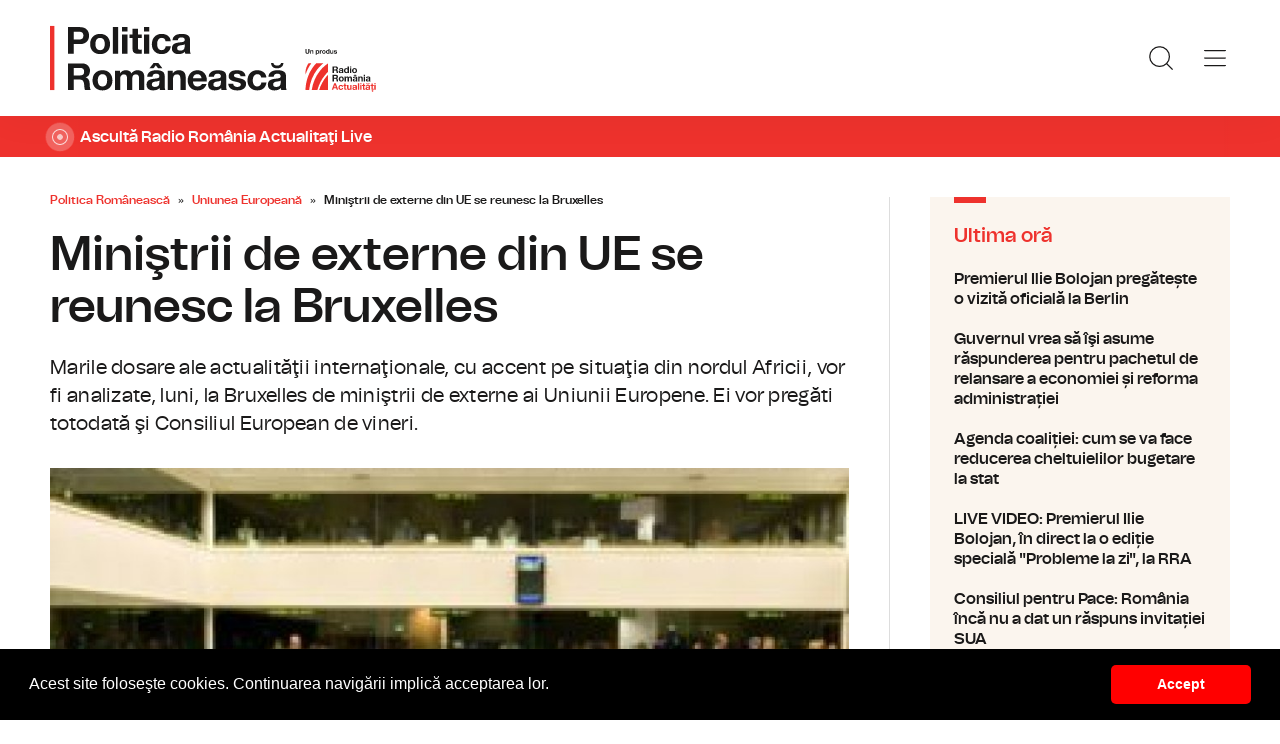

--- FILE ---
content_type: text/html; charset=UTF-8
request_url: https://www.politicaromaneasca.ro/uniunea-europeana/ministrii-de-externe-din-ue-se-reunesc-la-bruxelles-id2680.html
body_size: 8560
content:
<!DOCTYPE html><!--[if lt IE 9 ]><html class="ie ie678 " lang="ro"><![endif]--><!--[if gte IE 9 ]><html class="ie " lang="ro"><![endif]--><!--[if !(IE)]><!--><html lang="ro"><!--<![endif]--><head>	<meta charset="utf-8" />	<meta http-equiv="X-UA-Compatible" content="IE=edge,chrome=1" />	<meta name="viewport" content="width=device-width, height=device-height, initial-scale=1.0, minimum-scale=1.0, shrink-to-fit=no" />	<meta name="apple-mobile-web-app-capable" content="yes" />	<meta name="apple-mobile-web-app-status-bar-style" content="black" />	<meta name="MobileOptimized" content="320" />	<title>Miniştrii de externe din UE  se reunesc la Bruxelles | Uniunea Europeană | Politica Românească</title>	<meta name="description" content="Ultimele evoluţii ale situaţiei din Egipt vor fi analizate de miniştrii de externe europeni, subiectul fiind impus de actualitate pe agenda reuniunii. &amp;Icirc"/>	<link rel="canonical" href="https://www.politicaromaneasca.ro/uniunea-europeana/ministrii-de-externe-din-ue-se-reunesc-la-bruxelles-id2680.html" />	<meta name="cXenseParse:pageclass" content="article" />	<meta name="cXenseParse:url" content="https://www.politicaromaneasca.ro/uniunea-europeana/ministrii-de-externe-din-ue-se-reunesc-la-bruxelles-id2680.html"/>	<meta property="og:type" content="article" />	<meta property="og:site_name" content="politicaromaneasca.ro" />	<meta property="og:url" content="https://www.politicaromaneasca.ro/uniunea-europeana/ministrii-de-externe-din-ue-se-reunesc-la-bruxelles-id2680.html" />	<meta property="og:title" content="Miniştrii de externe din UE  se reunesc la Bruxelles" />	<meta property="og:image" content="https://www.politicaromaneasca.ro/img.php?u=https%3A%2F%2Fwww.politicaromaneasca.ro%2Fuploads%2Fmodules%2Fnews%2F0%2F2011%2F1%2F31%2F2680%2F1683871213-0ad6903f.jpg&w=960&h=540&c=1" />		<script type="application/ld+json">{"@context":"https:\/\/schema.org","@graph":[{"@type":"BreadcrumbList","@id":"https:\/\/www.politicaromaneasca.ro\/uniunea-europeana\/ministrii-de-externe-din-ue-se-reunesc-la-bruxelles-id2680.html#breadcrumb","itemListElement":[{"@type":"ListItem","position":1,"item":{"@type":"WebPage","@id":"https:\/\/www.politicaromaneasca.ro\/","url":"https:\/\/www.politicaromaneasca.ro\/","name":"Politica Rom\u00e2neasc\u0103"}},{"@type":"ListItem","position":2,"item":{"@type":"WebPage","@id":"https:\/\/www.politicaromaneasca.ro\/uniunea-europeana\/","url":"https:\/\/www.politicaromaneasca.ro\/uniunea-europeana\/","name":"Uniunea European\u0103"}},{"@type":"ListItem","position":3,"item":{"@type":"WebPage","@id":"https:\/\/www.politicaromaneasca.ro\/uniunea-europeana\/ministrii-de-externe-din-ue-se-reunesc-la-bruxelles-id2680.html","url":"https:\/\/www.politicaromaneasca.ro\/uniunea-europeana\/ministrii-de-externe-din-ue-se-reunesc-la-bruxelles-id2680.html","name":"Mini\u015ftrii de externe din UE se reunesc la Bruxelles"}}]},{"@type":"Article","mainEntityOfPage":{"@type":"WebPage","@id":"https:\/\/www.politicaromaneasca.ro\/uniunea-europeana\/ministrii-de-externe-din-ue-se-reunesc-la-bruxelles-id2680.html"},"headline":"Mini\u015ftrii de externe din UE se reunesc la Bruxelles","author":{"@type":"Person","name":"Petru\u0163a Obrejan","url":"https:\/\/www.politicaromaneasca.ro\/autor\/petruta-obrejan\/"},"datePublished":"Mon, 31 Jan 2011 11:11:56 +0200","image":"https:\/\/www.politicaromaneasca.ro\/uploads\/modules\/news\/0\/2011\/1\/31\/2680\/1683871213-0ad6903f.jpg"}]}</script>	<link rel="apple-touch-icon" sizes="180x180" href="/templates/favicon/apple-touch-icon.png">	<link rel="icon" type="image/png" sizes="32x32" href="/templates/favicon/favicon-32x32.png">	<link rel="icon" type="image/png" sizes="16x16" href="/templates/favicon/favicon-16x16.png">	<link rel="manifest" href="/templates/favicon/site.webmanifest">	<link rel="mask-icon" href="/templates/favicon/safari-pinned-tab.svg" color="#ee322d">	<meta name="apple-mobile-web-app-title" content="Radio Rom&acirc;nia Actualități">	<meta name="application-name" content="Radio Rom&acirc;nia Actualități">	<meta name="msapplication-TileColor" content="#ee322d">	<meta name="msapplication-TileImage" content="/templates/favicon/mstile-144x144.png">	<meta name="theme-color" content="#ffffff">	<link href="/templates/default/stylesheets/default-251113-2.css" rel="stylesheet preload" as="style">	<link href="/templates/default/stylesheets/animate.min.css" rel="stylesheet preload" as="style">		
    <!-- Global site tag (gtag.js) - Google Analytics -->
    <script async src="https://www.googletagmanager.com/gtag/js?id=G-D2XBY3HYEE"></script>
    <script>
        window.dataLayer = window.dataLayer || [];
        function gtag(){dataLayer.push(arguments);}
        gtag('js', new Date());
        gtag('config', 'G-D2XBY3HYEE');
    </script>
	<script defer type="text/javascript" src="//ajax.googleapis.com/ajax/libs/jquery/3.5.1/jquery.min.js"></script>	<script defer type="text/javascript" src="/js/utils.js?30"></script>	<script defer src="/templates/default/js/wow.min.js"></script>	<script type="text/javascript">		var BASE_URL="/";		var xWado = window.innerWidth || document.documentElement.clientWidth || document.body.clientWidth;		var CONTENT_TYPE="stiri";	</script></head><body><header class="header">	<div class="controller">		<a href="/" class="logo">			<h1>Radio România Actualități</h1>			<img src="/templates/default/images/custom/logo-main.svg" width="174" height="86" alt="Politica Românească">		</a>		<nav class="menu">			<a href="javascript:void(0)" onclick="mainMenu()" class="fader" id="fader--menu__main"></a>			<ul class="menu__main" id="menu__main">							<li class="menu__main__item">					<a href="/alegeri-parlamentare-2024/" target="_self">Alegeri parlamentare 2024</a>									</li>							<li class="menu__main__item">					<a href="/alegeri-prezidentiale-2025/" target="_self">Alegeri prezidentiale 2025</a>									</li>							<li class="menu__main__item">					<a href="/stiri/" target="_self">Știri</a>									</li>							<li class="menu__main__item">					<a href="/exclusivitati-radio-romania/" target="_self">Exclusivități Radio România</a>									</li>							<li class="menu__main__item">					<a href="/uniunea-europeana/" target="_self">Uniunea Europeană</a>									</li>							<li class="menu__main__close"><a href="javascript:void(0)" onclick="mainMenu()"><img src="/templates/default/images/close.svg" alt="" /></a></li>				<li class="menu__social">					<ul>						<li><a href="https://www.facebook.com/politicaromaneascaro/" target="_blank"><img src="/templates/default/images/FacebookLogo.svg" width="20" height="20" alt="Urmărește-ne pe Facebook">Urmărește-ne pe Facebook</a></li>						<li><a href="https://www.instagram.com/radio.romania.actualitati/" target="_blank"><img src="/templates/default/images/InstagramLogo.svg" width="20" height="20" alt="Urmărește-ne pe Instagram">Urmărește-ne pe Instagram</a></li>						<li><a href="https://youtube.com/channel/UCj1r3WieeUqYH_4INYrgs0A" target="_blank"><img src="/templates/default/images/YoutubeLogo.svg" width="20" height="20" alt="Canalul nostru de YouTube">Canalul nostru de YouTube</a></li>					</ul>				</li>			</ul>			<a href="javascript:void(0)" onclick="popupSearch()" class="menu__icon"><img src="/templates/default/images/MagnifyingGlass.svg" width="24" height="24" alt=""></a>						<a href="javascript:void(0)" onclick="mainMenu()" class="menu__icon menu__icon--mobile-only"><img src="/templates/default/images/List.svg" width="24" height="24" alt=""></a>		</nav>	</div></header>	<a href="https://www.romania-actualitati.ro/live/" target="_blank" class="widget-live widget-live--mini">		<div class="controller">			<div class="widget-live__indicator"></div>			<h2 class="widget-live__title">Ascultă Radio România Actualitaţi Live</h2>		</div>	</a>

<div class="articol-wrapper" data-id="2680"><div class="controller">

	<article class="articol">
		<ul class="breadcrumbs">
	<li><a href="https://www.politicaromaneasca.ro/">Politica Românească</a></li>
			<li><a href="https://www.politicaromaneasca.ro/uniunea-europeana/">Uniunea Europeană</a></li>
		<li><span>Miniştrii de externe din UE  se reunesc la Bruxelles</span></li>
</ul>

<h1>Miniştrii de externe din UE  se reunesc la Bruxelles</h1>
<p class="articol__intro">Marile dosare ale actualităţii internaţionale, cu accent pe situaţia din nordul Africii, vor fi analizate, luni, la Bruxelles de miniştrii de externe ai Uniunii Europene.
Ei vor pregăti totodată şi Consiliul European de vineri.</p>
<figure>
	<div class="thumb wow fadeIn ">
		<img src="https://www.politicaromaneasca.ro/img.php?u=https%3A%2F%2Fwww.politicaromaneasca.ro%2Fuploads%2Fmodules%2Fnews%2F0%2F2011%2F1%2F31%2F2680%2F1683871213-0ad6903f.jpg&w=960&h=540&c=1" alt="Miniştrii de externe din UE  se reunesc la Bruxelles" width="960" height="540" />
			</div>
	</figure>

<p class="articol__autor-data">
	Articol de <a href="/autor/petruta-obrejan/"><strong>Petruţa Obrejan</strong></a>, 31 Ianuarie 2011, 11:11
	</p>


<div id="__content">
			<p>  	Ultimele evoluţii ale situaţiei din Egipt vor fi analizate de miniştrii de externe europeni, subiectul fiind impus de actualitate pe agenda reuniunii.<br /><br /><br />  	&Icirc;n ultimele două zile, şefa diplomaţiei europene, Catherine Ashton şi apoi preşedintele Consiliului European, Herman Van Rompuy, au făcut apel la respectarea drepturilor omului, la calm şi dialog &icirc;n Egipt, ca şi la mai multă deschidere politică, aşa cum a promis preşedintele Hosni Mubarak.<br /><br /><br />  	Tulburările din Egipt urmează răsturnării de regim politic din Tunisia şi o mare parte a dezbaterilor va fi consacrată situaţiei din această ţară, iar miniştrii europeni urmează să anunţe &icirc;n Declaraţia finală disponibilitatea Uniunii de a sprijini democratizarea Tunisiei şi de a-şi &icirc;mbunătăţi parteneriatul cu această ţară.<br /><br /><br />  	De altfel, şefa diplomaţiei europene l-a invitat, marţi, la Bruxelles pe noul ministru tunisian de externe, &icirc;n prima lui vizită &icirc;n străinătate de la preluarea funcţiei.<br /><br /><br />  	Există informaţii că ministrul italian de externe, Franco Frattini, a trimis o scrisoare şefei diplomaţiei Catherine Ashton &icirc;n care &icirc;i propune trimiterea unei misiuni a Uniunii &icirc;n regiune, &icirc;nsă un &icirc;nalt responsabil european nu a confirmat ştirea.<br /><br /><br />  	El a mai spus că situaţia din regiune pune numeroase provocări &icirc;n faţa Uniunii Europene, iar ideea europenilor este de a le propune acestor ţări diferite modalităţi de cooperare.</p>
								</div>

<div class="share-buttons">
	<a href="https://www.facebook.com/sharer.php?u=https://www.politicaromaneasca.ro/uniunea-europeana/ministrii-de-externe-din-ue-se-reunesc-la-bruxelles-id2680.html" class="share-buttons__fb" target="_blank">Share pe Facebook</a>
	<a href="whatsapp://send?text=Miniştrii de externe din UE  se reunesc la Bruxelles https://www.politicaromaneasca.ro/uniunea-europeana/ministrii-de-externe-din-ue-se-reunesc-la-bruxelles-id2680.html" data-action="share/whatsapp/share" class="share-buttons__wa">Share pe Whatsapp</a>
</div>

	<div class="tags" id="__tags">
		<strong>Etichete :</strong>
					<a href="https://www.politicaromaneasca.ro/articole-despre/revolte/">revolte</a>
					<a href="https://www.politicaromaneasca.ro/articole-despre/egipt/">egipt</a>
					<a href="https://www.politicaromaneasca.ro/articole-despre/tunisia/">tunisia</a>
			</div>
			</article>

	<aside class="articol-sidebar">
		<div class="ultima-ora">
    <h2 class="ultima-ora__titlu">Ultima oră</h2>
        <div class="news-item">
        <div class="news-item__info">
            <div class="news-item__title">
            <h3>Premierul Ilie Bolojan pregătește o vizită oficială la Berlin</h3>
            </div>
        </div>
        <a href="/stiri/premierul-ilie-bolojan-pregateste-o-vizita-oficiala-la-berlin-id38437.html" class="link">Premierul Ilie Bolojan pregătește o vizită oficială la Berlin</a>
    </div>
        <div class="news-item">
        <div class="news-item__info">
            <div class="news-item__title">
            <h3>Guvernul vrea să îşi asume răspunderea pentru pachetul de relansare a economiei și reforma administrației</h3>
            </div>
        </div>
        <a href="/stiri/guvernul-vrea-sa-isi-asume-raspunderea-pentru-pachetul-de-relansare-a-economiei-si-reforma-administratiei-id38436.html" class="link">Guvernul vrea să îşi asume răspunderea pentru pachetul de relansare a economiei și reforma administrației</a>
    </div>
        <div class="news-item">
        <div class="news-item__info">
            <div class="news-item__title">
            <h3>Agenda coaliției: cum se va face reducerea cheltuielilor bugetare la stat</h3>
            </div>
        </div>
        <a href="/stiri/agenda-coalitiei-cum-se-va-face-reducerea-cheltuielilorbugetare-la-stat-id38435.html" class="link">Agenda coaliției: cum se va face reducerea cheltuielilor bugetare la stat</a>
    </div>
        <div class="news-item">
        <div class="news-item__info">
            <div class="news-item__title">
            <h3>LIVE VIDEO: Premierul Ilie Bolojan, în direct la o ediție specială &quot;Probleme la zi&quot;, la RRA</h3>
            </div>
        </div>
        <a href="/stiri/live-video-premierul-ilie-bolojan-in-direct-la-o-editie-speciala-probleme-la-zi-la-rra-id38434.html" class="link">LIVE VIDEO: Premierul Ilie Bolojan, în direct la o ediție specială &quot;Probleme la zi&quot;, la RRA</a>
    </div>
        <div class="news-item">
        <div class="news-item__info">
            <div class="news-item__title">
            <h3>Consiliul pentru Pace: România încă nu a dat un răspuns invitației SUA</h3>
            </div>
        </div>
        <a href="/stiri/consiliul-pentru-pace-romania-inca-nu-a-dat-un-raspuns-invitatiei-sua-id38433.html" class="link">Consiliul pentru Pace: România încă nu a dat un răspuns invitației SUA</a>
    </div>
        <div class="news-item">
        <div class="news-item__info">
            <div class="news-item__title">
            <h3>Nicușor Dan: Coaliţia stă mai rău decât acum şase luni. Sunt optimist că o să continue</h3>
            </div>
        </div>
        <a href="/stiri/nicusor-dan-coalitia-sta-mai-rau-decat-acum-sase-luni-sunt-optimist-ca-o-sa-continue-id38432.html" class="link">Nicușor Dan: Coaliţia stă mai rău decât acum şase luni. Sunt optimist că o să continue</a>
    </div>
        <a href="/cele-mai-noi-stiri/" class="btn">Mai multe...</a>
    <div class="app-links">
        <a href="https://apps.apple.com/ro/app/radio-romania/id6449554123" target="_blank"><img src="https://www.romania-actualitati.ro/templates/default/images/app-ios.png"></a>
        <a href="https://play.google.com/store/apps/details?id=com.srr.radioromania" target="_blank"><img src="https://www.romania-actualitati.ro/templates/default/images/app-android.png"></a>
    </div>
</div>
								<div class="news-item">
			<div class="thumb"><img loading="lazy" class="wow fadeIn" src="https://www.politicaromaneasca.ro/img.php?u=https%3A%2F%2Fwww.politicaromaneasca.ro%2Fuploads%2Fmodules%2Fnews%2F0%2F2026%2F1%2F22%2F38431%2F17690778623271893a.jpg&w=540&h=304&c=1" alt="Summit extraordinar la Bruxelles. Liderii europeni pregătesc un răspuns pentru președintele SUA, Donald Trump" style="visibility: visible; animation-name: fadeIn;" width="960" height="540"></div>			<div class="news-item__info">
				<div class="news-item__cat-date">
					<a href="/uniunea-europeana/" class="news-item__category">Uniunea Europeană</a>
					<span class="news-item__date">22 Ianuarie 2026, 12:27</span>
				</div>
				<div class="news-item__title">
					<h2>Summit extraordinar la Bruxelles. Liderii europeni pregătesc un răspuns pentru președintele SUA, Donald Trump</h2>
				</div>
				<p class="news-item__intro">România va fi reprezentată la summit de preşedintele Nicuşor Dan, care şi-a exprimat recent îngrijorarea faţă de escaladarea...</p>
			</div>
			<a href="https://www.politicaromaneasca.ro/uniunea-europeana/summit-extraordinar-la-bruxelles-liderii-europeni-pregatesc-un-raspuns-pentru-presedintele-sua-donald-trump-id38431.html" class="link">Summit extraordinar la Bruxelles. Liderii europeni pregătesc un răspuns pentru președintele SUA, Donald Trump</a>
		</div>
								<div class="news-item">
			<div class="thumb"><img loading="lazy" class="wow fadeIn" src="https://www.politicaromaneasca.ro/img.php?u=https%3A%2F%2Fwww.politicaromaneasca.ro%2Fuploads%2Fmodules%2Fnews%2F0%2F2026%2F1%2F21%2F38429%2F1768995281a2d247d8.jpg&w=540&h=304&c=1" alt="Ursula von der Leyen îl critică dur pe Donald Trump pentru nerespectarea promisiunilor față de Europa" style="visibility: visible; animation-name: fadeIn;" width="960" height="540"></div>			<div class="news-item__info">
				<div class="news-item__cat-date">
					<a href="/uniunea-europeana/" class="news-item__category">Uniunea Europeană</a>
					<span class="news-item__date">21 Ianuarie 2026, 13:25</span>
				</div>
				<div class="news-item__title">
					<h2>Ursula von der Leyen îl critică dur pe Donald Trump pentru nerespectarea promisiunilor față de Europa</h2>
				</div>
				<p class="news-item__intro">Preşedinta Comisiei Europene, Ursula von der Leyen, l-a criticat pe Donald Trump că nu îşi ţine cuvântul dat europenilor.</p>
			</div>
			<a href="https://www.politicaromaneasca.ro/uniunea-europeana/ursula-von-der-leyen-il-critica-dur-pe-donald-trump-pentru-nerespectarea-promisiunilor-fata-de-europa-id38429.html" class="link">Ursula von der Leyen îl critică dur pe Donald Trump pentru nerespectarea promisiunilor față de Europa</a>
		</div>
		
		<div class="banner">
            <a href="https://podcast.srr.ro/RRA/romania-voteaza-2024/-s_1-c_8871" target="_blank"><img src="/uploads/modules/apps/1/1729770750_1.jpeg" alt="" /></a>
    </div>
	</aside>

</div></div>

<div class="ads"><div class="banner">
                <a href="https://podcast.srr.ro/RRA/romania-voteaza-2024/-s_1-c_8871" target="_blank"><img src="/uploads/modules/apps/1/1729755660_1.jpeg" width="980px" alt="" /></a>
        </div></div>

<div class="widget-news widget-news--C"><div class="controller">	<div class="widget-news__col"><div class="news-item">
		<div class="thumb"><img loading="lazy" class="wow fadeIn" src="https://www.politicaromaneasca.ro/img.php?u=https%3A%2F%2Fwww.politicaromaneasca.ro%2Fuploads%2Fmodules%2Fnews%2F0%2F2026%2F1%2F9%2F38412%2F17679740586b40b0aa.jpg&w=540&h=304&c=1" alt="România a votat în favoarea acordului comercial dintre Uniunea Europeană şi MERCOSUR" style="visibility: visible; animation-name: fadeIn;" width="960" height="540"></div>		<div class="news-item__info">
			<div class="news-item__cat-date">
				<a href="/uniunea-europeana/" class="news-item__category">Uniunea Europeană</a>
				<span class="news-item__date">09 Ianuarie 2026, 17:51</span>
			</div>
			<div class="news-item__title">
				<h2>România a votat în favoarea acordului comercial dintre Uniunea Europeană şi MERCOSUR</h2>
			</div>
			<p class="news-item__intro">Prin acest acord, România va avea oportunitatea de a exporta produse scutite de taxele vamale ridicate care erau aplicate...</p>
		</div>
		<a href="https://www.politicaromaneasca.ro/uniunea-europeana/romania-a-votat-in-favoarea-acordului-comercial-dintre-uniunea-europeana-si-mercosur-id38412.html" class="link">România a votat în favoarea acordului comercial dintre Uniunea Europeană şi MERCOSUR</a>
	</div></div>
	<div class="widget-news__col"><div class="news-item">
		<div class="thumb"><img loading="lazy" class="wow fadeIn" src="https://www.politicaromaneasca.ro/img.php?u=https%3A%2F%2Fwww.politicaromaneasca.ro%2Fuploads%2Fmodules%2Fnews%2F0%2F2026%2F1%2F8%2F38411%2F176785795601d30945.jpg&w=540&h=304&c=1" alt="Comisia Europeană face concesii agricultorilor" style="visibility: visible; animation-name: fadeIn;" width="960" height="540"></div>		<div class="news-item__info">
			<div class="news-item__cat-date">
				<a href="/uniunea-europeana/" class="news-item__category">Uniunea Europeană</a>
				<span class="news-item__date">08 Ianuarie 2026, 09:34</span>
			</div>
			<div class="news-item__title">
				<h2>Comisia Europeană face concesii agricultorilor</h2>
			</div>
			<p class="news-item__intro">Pe lângă cele aproape 300 de miliarde de euro securizaţi strict pentru plăţi în viitorul buget, executivul european oferă în...</p>
		</div>
		<a href="https://www.politicaromaneasca.ro/uniunea-europeana/comisia-europeana-face-concesii-agricultorilor-id38411.html" class="link">Comisia Europeană face concesii agricultorilor</a>
	</div></div>
	<div class="widget-news__col"><div class="news-item">
		<div class="thumb"><img loading="lazy" class="wow fadeIn" src="https://www.politicaromaneasca.ro/img.php?u=https%3A%2F%2Fwww.politicaromaneasca.ro%2Fuploads%2Fmodules%2Fnews%2F0%2F2025%2F12%2F10%2F38381%2F17653537734a4983c1.jpg&w=540&h=304&c=1" alt="Uniunea Europeană, aproape de a găsi soluții pentru finanțarea Ucrainei în  2026 şi 2027" style="visibility: visible; animation-name: fadeIn;" width="960" height="540"></div>		<div class="news-item__info">
			<div class="news-item__cat-date">
				<a href="/uniunea-europeana/" class="news-item__category">Uniunea Europeană</a>
				<span class="news-item__date">10 Decembrie 2025, 09:52</span>
			</div>
			<div class="news-item__title">
				<h2>Uniunea Europeană, aproape de a găsi soluții pentru finanțarea Ucrainei în  2026 şi 2027</h2>
			</div>
			<p class="news-item__intro">Summitul UE programat pe 18 decembrie nu se va încheia până când şefii de stat şi de guvern nu vor ajunge la o decizie finală...</p>
		</div>
		<a href="https://www.politicaromaneasca.ro/uniunea-europeana/uniunea-europeana-aproape-de-a-gasi-solutii-pentru-finantarea-ucrainei-in-2026-si-2027-id38381.html" class="link">Uniunea Europeană, aproape de a găsi soluții pentru finanțarea Ucrainei în  2026 şi 2027</a>
	</div></div>
	<div class="widget-news__col"><div class="news-item">
		<div class="thumb"><img loading="lazy" class="wow fadeIn" src="https://www.politicaromaneasca.ro/img.php?u=https%3A%2F%2Fwww.politicaromaneasca.ro%2Fuploads%2Fmodules%2Fnews%2F0%2F2025%2F11%2F26%2F38354%2F17641402306c469ba4.jpg&w=540&h=304&c=1" alt="Comisia Europeană a îngheţat procedura de deficit bugetar excesiv pentru România" style="visibility: visible; animation-name: fadeIn;" width="960" height="540"></div>		<div class="news-item__info">
			<div class="news-item__cat-date">
				<a href="/uniunea-europeana/" class="news-item__category">Uniunea Europeană</a>
				<span class="news-item__date">26 Noiembrie 2025, 08:45</span>
			</div>
			<div class="news-item__title">
				<h2>Comisia Europeană a îngheţat procedura de deficit bugetar excesiv pentru România</h2>
			</div>
			<p class="news-item__intro">România trebuie să aplice în continuare măsurile fiscale adoptate sau anunţate, pentru a micșora deficitul sub 3% până în 2031.</p>
		</div>
		<a href="https://www.politicaromaneasca.ro/uniunea-europeana/comisia-europeana-a-inghetat-procedura-de-deficit-bugetar-excesiv-pentru-romania-id38354.html" class="link">Comisia Europeană a îngheţat procedura de deficit bugetar excesiv pentru România</a>
	</div></div>
</div></div><div class="widget-news widget-news--D"><div class="controller">	<div class="widget-news__col"><div class="news-item">
		<div class="thumb"><img loading="lazy" class="wow fadeIn" src="https://www.politicaromaneasca.ro/img.php?u=https%3A%2F%2Fwww.politicaromaneasca.ro%2Fuploads%2Fmodules%2Fnews%2F0%2F2025%2F11%2F17%2F38333%2F17633961934821c34d.jpg&w=540&h=304&c=1" alt="Comisia Europeană: Economia României intră într-o perioadă de încetinire a creşterii pentru următorii doi ani" style="visibility: visible; animation-name: fadeIn;" width="960" height="540"></div>		<div class="news-item__info">
			<div class="news-item__cat-date">
				<a href="/uniunea-europeana/" class="news-item__category">Uniunea Europeană</a>
				<span class="news-item__date">17 Noiembrie 2025, 18:05</span>
			</div>
			<div class="news-item__title">
				<h2>Comisia Europeană: Economia României intră într-o perioadă de încetinire a creşterii pentru următorii doi ani</h2>
			</div>
			<p class="news-item__intro">Prognoza estimează că deficitul bugetar al României va scădea de la 9,3, anul trecut, la 8,4 anul viitor şi la 6,2% în 2026,...</p>
		</div>
		<a href="https://www.politicaromaneasca.ro/uniunea-europeana/comisia-europeana-economia-romaniei-intra-intr-o-perioada-de-incetinire-a-cresterii-pentru-urmatorii-doi-ani-id38333.html" class="link">Comisia Europeană: Economia României intră într-o perioadă de încetinire a creşterii pentru următorii doi ani</a>
	</div></div>
	<div class="widget-news__col"><div class="news-item">
		<div class="thumb"><img loading="lazy" class="wow fadeIn" src="https://www.politicaromaneasca.ro/img.php?u=https%3A%2F%2Fwww.politicaromaneasca.ro%2Fuploads%2Fmodules%2Fnews%2F0%2F2025%2F9%2F22%2F38275%2F175856350938540151.jpg&w=540&h=304&c=1" alt="Comisia Europeană salută eforturile Guvernului României de a echilibra situaţia bugetară" style="visibility: visible; animation-name: fadeIn;" width="960" height="540"></div>		<div class="news-item__info">
			<div class="news-item__cat-date">
				<a href="/uniunea-europeana/" class="news-item__category">Uniunea Europeană</a>
				<span class="news-item__date">22 Septembrie 2025, 20:46</span>
			</div>
			<div class="news-item__title">
				<h2>Comisia Europeană salută eforturile Guvernului României de a echilibra situaţia bugetară</h2>
			</div>
			<p class="news-item__intro">România va continua să facă reformele necesare pentru a consolida stabilitatea şi sustenabilitatea finanţelor publice, a spus...</p>
		</div>
		<a href="https://www.politicaromaneasca.ro/uniunea-europeana/comisia-europeana-saluta-eforturile-guvernului-romaniei-de-a-echilibra-situatia-bugetara-id38275.html" class="link">Comisia Europeană salută eforturile Guvernului României de a echilibra situaţia bugetară</a>
	</div></div>
	<div class="widget-news__col"><div class="news-item">
		<div class="thumb"><img loading="lazy" class="wow fadeIn" src="https://www.politicaromaneasca.ro/img.php?u=https%3A%2F%2Fwww.politicaromaneasca.ro%2Fuploads%2Fmodules%2Fnews%2F0%2F2025%2F8%2F18%2F38252%2F175549828418365108.jpg&w=540&h=304&c=1" alt="România, cea mai mare creştere economică din UE în trimestrul II din 2025" style="visibility: visible; animation-name: fadeIn;" width="960" height="540"></div>		<div class="news-item__info">
			<div class="news-item__cat-date">
				<a href="/uniunea-europeana/" class="news-item__category">Uniunea Europeană</a>
				<span class="news-item__date">18 August 2025, 09:23</span>
			</div>
			<div class="news-item__title">
				<h2>România, cea mai mare creştere economică din UE în trimestrul II din 2025</h2>
			</div>
			<p class="news-item__intro">În perioada aprilie - iunie 2025, comparativ cu primul trimestru, cele mai mari creşteri au fost în România 1,2%, Polonia...</p>
		</div>
		<a href="https://www.politicaromaneasca.ro/uniunea-europeana/romania-cea-mai-mare-crestere-economica-din-ue-in-trimestrul-ii-din-2025-id38252.html" class="link">România, cea mai mare creştere economică din UE în trimestrul II din 2025</a>
	</div></div>
	<div class="widget-news__col"><div class="news-item">
		<div class="thumb"><img loading="lazy" class="wow fadeIn" src="https://www.politicaromaneasca.ro/img.php?u=https%3A%2F%2Fwww.politicaromaneasca.ro%2Fuploads%2Fmodules%2Fnews%2F0%2F2025%2F8%2F7%2F38228%2F17545809956d4b2db9.jpg&w=540&h=304&c=1" alt="Intră în vigoare Regulamentul european privind libertatea mass-media" style="visibility: visible; animation-name: fadeIn;" width="960" height="540"></div>		<div class="news-item__info">
			<div class="news-item__cat-date">
				<a href="/uniunea-europeana/" class="news-item__category">Uniunea Europeană</a>
				<span class="news-item__date">07 August 2025, 18:33</span>
			</div>
			<div class="news-item__title">
				<h2>Intră în vigoare Regulamentul european privind libertatea mass-media</h2>
			</div>
			<p class="news-item__intro">Data de 8 august 2025 trebuie să devină un reper pentru libertatea presei în blocul comunitar, declară mai mulți...</p>
		</div>
		<a href="https://www.politicaromaneasca.ro/uniunea-europeana/intra-in-vigoare-regulamentul-european-privind-libertatea-mass-media-id38228.html" class="link">Intră în vigoare Regulamentul european privind libertatea mass-media</a>
	</div></div>
</div></div>
<footer class="footer">	<div class="controller">		<div class="footer__logo">			<a href="/"><img src="/templates/default/images/logo-srr-alb.svg" width="135" height="60" alt="Politica Românească"></a>		</div>						<div class="footer__col">							<h4 class="footer__col__title"><b>Radio</b></h4>				<ul>					<li><a href="https://www.romania-actualitati.ro" target="_blank">Radio Rom&acirc;nia Actualitaţi</a></li><li><a href="https://www.antenasatelor.ro/" target="_blank">Radio Antena Satelor</a></li><li><a href="https://www.radioromaniacultural.ro/" target="_blank">Radio Rom&acirc;nia Cultural</a></li><li><a href="https://www.romania-muzical.ro/" target="_blank">Radio Rom&acirc;nia Muzical</a></li><li><a href="https://www.rri.ro/" target="_blank">Radio Rom&acirc;nia Internațional </a></li><li><a href="http://www.radio3net.ro" target="_blank">Radio Rom&acirc;nia 3 Net &quot;Florian Pittiş&quot;</a></li><li><a href="http://www.radiochisinau.md/" target="_blank">Radio Rom&acirc;nia Chișinău</a></li><li><a href="https://tnr.srr.ro/" target="_blank">Teatrul Național Radiofonic</a></li><li><a href="https://www.eteatru.ro/" target="_blank">eTeatru.ro</a></li>				</ul>					</div>				<div class="footer__col">							<h4 class="footer__col__title"><b>Rețeaua regională</b></h4>				<ul>					<li><a href="https://www.radiobrasovfm.ro/" target="_blank">Radio Rom&acirc;nia Brașov FM</a></li><li><a href="http://www.bucurestifm.ro/" target="_blank">Radio Rom&acirc;nia Bucureşti FM</a></li><li><a href="https://www.radiocluj.ro/" target="_blank">Radio Rom&acirc;nia Cluj</a></li><li><a href="http://www.radioconstanta.ro/" target="_blank">Radio Rom&acirc;nia Constanța</a></li><li><a href="https://www.radiooltenia.ro/" target="_blank">Radio Rom&acirc;nia Oltenia Craiova</a></li><li><a href="http://www.radioiasi.ro/" target="_blank">Radio Rom&acirc;nia Iași</a></li><li><a href="https://www.radioresita.ro/" target="_blank">Radio Rom&acirc;nia Reșița</a></li><li><a href="http://www.radiomures.ro/" target="_blank">Radio Rom&acirc;nia T&acirc;rgu Mureș</a></li><li><a href="https://www.radiotimisoara.ro/" target="_blank">Radio Rom&acirc;nia Timișoara</a></li><li><a href="https://www.bukarestiradio.ro/" target="_blank">Bukaresti R&aacute;di&oacute; Rom&aacute;nia</a></li><li><a href="https://www.kolozsvariradio.ro/" target="_blank">Kolozsv&aacute;ri R&aacute;di&oacute; Rom&aacute;nia</a></li><li><a href="https://www.marosvasarhelyiradio.ro/" target="_blank">Marosv&aacute;s&aacute;rhelyi R&aacute;di&oacute; Rom&aacute;nia</a></li><li><a href="https://www.radiovacanta.ro/" target="_blank">Radio Vacanța</a></li>				</ul>							<h4 class="footer__col__title">&nbsp;</h4>				<ul>									</ul>					</div>				<div class="footer__col">							<h4 class="footer__col__title"><b>Proiecte editoriale</b></h4>				<ul>					<li><a href="https://www.convietuiri.ro/" target="_blank">Conviețuiri</a></li><li><a href="https://www.gaudeamus.ro/" target="_blank">T&acirc;rgul de Carte Gaudeamus Radio Rom&acirc;nia</a></li><li><a href="https://www.edituracasaradio.ro/" target="_blank">Editura Casa Radio</a></li><li><a href="https://www.radio-arhive.ro/" target="_blank">Arhiva Radio Rom&acirc;nia</a></li><li><a href="https://www.politicaromaneasca.ro/" target="_blank">Politică Rom&acirc;nească</a></li><li><a href="https://www.stirilerazboiului.ro/" target="_blank">Știrile războiului</a></li><li><a href="http://www.radioromaniaregional.ro/" target="_blank">Radio Rom&acirc;nia Regional</a></li><li><a href="http://www.eualegromania.ro/" target="_blank">Eu aleg Rom&acirc;nia</a></li><li><a href="http://www.romaniadenota10.ro/" target="_blank">Rom&acirc;nia de Nota 10</a></li><li><a href="https://www.ambasadoriistiintei.ro/" target="_blank">Ambasadorii Științei</a></li><li><a href="http://www.workandlive.ro" target="_blank">Work and live</a></li>				</ul>							<h4 class="footer__col__title"><b>Agenţie de presă</b></h4>				<ul>					<li><a href="https://www.rador.ro/" target="_blank">Rador Radio Rom&acirc;nia</a></li>				</ul>							<h4 class="footer__col__title"><b>Concerte şi Evenimente</b></h4>				<ul>					<li><a href="https://orchestre.srr.ro/" target="_blank">Sala Radio &amp; Orchestre și Coruri</a></li>				</ul>					</div>				<div class="footer__col">							<h4 class="footer__col__title"><b>Instituţii Publice</b></h4>				<ul>					<li><a href="https://www.srr.ro" target="_blank">Societatea Rom&acirc;nă de Radiodifuziune</a></li><li><a href="https://www.presidency.ro/" target="_blank">Administrația Prezidențială</a></li><li><a href="https://www.gov.ro/" target="_blank">Guvernul Rom&acirc;niei</a></li><li><a href="https://www.parlament.ro/" target="_blank">Parlamentul Rom&acirc;niei</a></li><li><a href="https://www.senat.ro/" target="_blank">Senat</a></li><li><a href="https://www.cdep.ro/" target="_blank">Camera Deputaților</a></li><li><a href="https://www.cna.ro/" target="_blank">Consiliul Național al Audiovizualului </a></li>				</ul>					</div>				<div class="footer__row">			<ul>				<li><a href="https://www.romania-actualitati.ro/publicitate.html" target="_blank">Publicitate</a></li><li><a href="https://www.romania-actualitati.ro/parteneri.html" target="_blank">Parteneri</a></li><li><a href="https://www.romania-actualitati.ro/termeni-de-utilizare.html" target="_blank">Termeni de utilizare</a></li>			</ul>			<p>Radio Rom&acirc;nia &copy; 2023</p><p>Str. General Berthelot, Nr. 60-64, RO-010165, Bucureşti, Rom&acirc;nia</p>			<div class="superbrands-footer"><img src="/templates/default/images/superbrands.png"></div>			<div class="app-links">				<a href="https://apps.apple.com/ro/app/radio-romania/id6449554123" target="_blank"><img src="https://www.romania-actualitati.ro/templates/default/images/app-ios.png"></a>				<a href="https://play.google.com/store/apps/details?id=com.srr.radioromania" target="_blank"><img src="https://www.romania-actualitati.ro/templates/default/images/app-android.png"></a>			</div>		</div>	</div></footer><div id="fb-root"></div><div class="popup-user" id="popup-user">	<a href="javascript:void(0)" onclick="popupUser()" class="fader"></a>	<div class="popup-user__inner">		<a href="javascript:void(0)" onclick="popupUser()" class="close"></a>		<h2 class="popup-user__title">Contul meu</h2>		<a href="/contul-meu/" class="popup-user__link">Editează cont</a>		<a href="/contul-meu/logout/" class="popup-user__link">Ieși din cont</a>	</div></div><div class="popup-search" id="popup-search">	<a href="javascript:void(0)" onclick="popupSearch()" class="fader"></a>	<div class="popup-search__inner">		<a href="javascript:void(0)" onclick="popupSearch()" class="close"></a>		<h2 class="popup-search__title">Caută</h2>		<form class="popup-search__form" method="get" action="/cautare/">			<input type="search" name="key" placeholder="Cuvinte cheie..." id="input-search">			<button>Caută</button>		</form>	</div></div><div class="superbrands superbrands--hidden"></div><link rel="stylesheet" type="text/css" href="//cdnjs.cloudflare.com/ajax/libs/cookieconsent2/3.0.3/cookieconsent.min.css" /><script src="//cdnjs.cloudflare.com/ajax/libs/cookieconsent2/3.0.3/cookieconsent.min.js"></script><script>	window.addEventListener("load", function(){		window.cookieconsent.initialise({			"palette": {				"popup": {"background": "#000000"},				"button": {"background": "#ff0000"}			},			"theme": "classic",			"content": {				"message": "Acest site foloseşte cookies. Continuarea navigării implică acceptarea lor.",				"dismiss": "Accept",				"link": "",				"href": "http://www.romania-actualitati.ro/"			}		});	});</script></body></html>